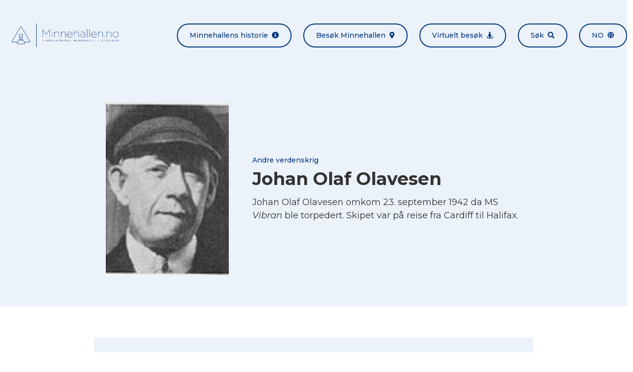

--- FILE ---
content_type: text/html; charset=UTF-8
request_url: https://minnehallen.no/personer/johan-olaf-olavesen/
body_size: 7344
content:

<!doctype html>
<html lang="nb-NO">
<head>

            <meta charset="UTF-8">
        <meta name="viewport" content="width=device-width, initial-scale=1, shrink-to-fit=no">
        <meta http-equiv="x-ua-compatible" content="ie=edge">
        <meta name='robots' content='index, follow, max-image-preview:large, max-snippet:-1, max-video-preview:-1' />
	<style>img:is([sizes="auto" i], [sizes^="auto," i]) { contain-intrinsic-size: 3000px 1500px }</style>
	<link rel="alternate" hreflang="en" href="https://minnehallen.no/personer/johan-olaf-olavesen/?lang=en" />
<link rel="alternate" hreflang="no" href="https://minnehallen.no/personer/johan-olaf-olavesen/" />
<link rel="alternate" hreflang="x-default" href="https://minnehallen.no/personer/johan-olaf-olavesen/" />

	<!-- This site is optimized with the Yoast SEO plugin v26.2 - https://yoast.com/wordpress/plugins/seo/ -->
	<title>Johan Olaf Olavesen - Minnehallen</title>
	<link rel="canonical" href="https://minnehallen.no/personer/johan-olaf-olavesen/?lang=en" />
	<meta property="og:locale" content="nb_NO" />
	<meta property="og:type" content="article" />
	<meta property="og:title" content="Johan Olaf Olavesen - Minnehallen" />
	<meta property="og:url" content="https://minnehallen.no/personer/johan-olaf-olavesen/?lang=en" />
	<meta property="og:site_name" content="Minnehallen" />
	<meta property="article:modified_time" content="2021-02-04T10:18:01+00:00" />
	<meta property="og:image" content="https://minnehallen.no/wp-content/uploads/2020/03/2012-09-26_142100.jpg" />
	<meta property="og:image:width" content="92" />
	<meta property="og:image:height" content="130" />
	<meta property="og:image:type" content="image/jpeg" />
	<meta name="twitter:card" content="summary_large_image" />
	<script type="application/ld+json" class="yoast-schema-graph">{"@context":"https://schema.org","@graph":[{"@type":"WebPage","@id":"https://minnehallen.no/personer/johan-olaf-olavesen/?lang=en","url":"https://minnehallen.no/personer/johan-olaf-olavesen/?lang=en","name":"Johan Olaf Olavesen - Minnehallen","isPartOf":{"@id":"https://minnehallen.no/?lang=en/#website"},"primaryImageOfPage":{"@id":"https://minnehallen.no/personer/johan-olaf-olavesen/?lang=en#primaryimage"},"image":{"@id":"https://minnehallen.no/personer/johan-olaf-olavesen/?lang=en#primaryimage"},"thumbnailUrl":"https://minnehallen.no/wp-content/uploads/2020/03/2012-09-26_142100.jpg","datePublished":"2020-03-31T06:08:09+00:00","dateModified":"2021-02-04T10:18:01+00:00","breadcrumb":{"@id":"https://minnehallen.no/personer/johan-olaf-olavesen/?lang=en#breadcrumb"},"inLanguage":"nb-NO","potentialAction":[{"@type":"ReadAction","target":["https://minnehallen.no/personer/johan-olaf-olavesen/?lang=en"]}]},{"@type":"ImageObject","inLanguage":"nb-NO","@id":"https://minnehallen.no/personer/johan-olaf-olavesen/?lang=en#primaryimage","url":"https://minnehallen.no/wp-content/uploads/2020/03/2012-09-26_142100.jpg","contentUrl":"https://minnehallen.no/wp-content/uploads/2020/03/2012-09-26_142100.jpg","width":92,"height":130},{"@type":"BreadcrumbList","@id":"https://minnehallen.no/personer/johan-olaf-olavesen/?lang=en#breadcrumb","itemListElement":[{"@type":"ListItem","position":1,"name":"Hjem","item":"https://minnehallen.no/"},{"@type":"ListItem","position":2,"name":"Johan Olaf Olavesen"}]},{"@type":"WebSite","@id":"https://minnehallen.no/?lang=en/#website","url":"https://minnehallen.no/?lang=en/","name":"Minnehallen","description":"Her minnes mer enn 8000 omkomne sjøfolk fra første og andre verdenskrig","publisher":{"@id":"https://minnehallen.no/?lang=en/#organization"},"potentialAction":[{"@type":"SearchAction","target":{"@type":"EntryPoint","urlTemplate":"https://minnehallen.no/?lang=en/?s={search_term_string}"},"query-input":{"@type":"PropertyValueSpecification","valueRequired":true,"valueName":"search_term_string"}}],"inLanguage":"nb-NO"},{"@type":"Organization","@id":"https://minnehallen.no/?lang=en/#organization","name":"Minnehallen","url":"https://minnehallen.no/?lang=en/","logo":{"@type":"ImageObject","inLanguage":"nb-NO","@id":"https://minnehallen.no/?lang=en/#/schema/logo/image/","url":"https://minnehallen.no/wp-content/uploads/2020/05/minnehallen-logo-dark.png","contentUrl":"https://minnehallen.no/wp-content/uploads/2020/05/minnehallen-logo-dark.png","width":454,"height":100,"caption":"Minnehallen"},"image":{"@id":"https://minnehallen.no/?lang=en/#/schema/logo/image/"}}]}</script>
	<!-- / Yoast SEO plugin. -->


<link rel='dns-prefetch' href='//cdnjs.cloudflare.com' />
<link rel='stylesheet' id='wp-block-library-css' href='https://minnehallen.no/wp-includes/css/dist/block-library/style.min.css?ver=6.8.3' media='all' />
<style id='classic-theme-styles-inline-css'>
/*! This file is auto-generated */
.wp-block-button__link{color:#fff;background-color:#32373c;border-radius:9999px;box-shadow:none;text-decoration:none;padding:calc(.667em + 2px) calc(1.333em + 2px);font-size:1.125em}.wp-block-file__button{background:#32373c;color:#fff;text-decoration:none}
</style>
<style id='global-styles-inline-css'>
:root{--wp--preset--aspect-ratio--square: 1;--wp--preset--aspect-ratio--4-3: 4/3;--wp--preset--aspect-ratio--3-4: 3/4;--wp--preset--aspect-ratio--3-2: 3/2;--wp--preset--aspect-ratio--2-3: 2/3;--wp--preset--aspect-ratio--16-9: 16/9;--wp--preset--aspect-ratio--9-16: 9/16;--wp--preset--color--black: #000000;--wp--preset--color--cyan-bluish-gray: #abb8c3;--wp--preset--color--white: #ffffff;--wp--preset--color--pale-pink: #f78da7;--wp--preset--color--vivid-red: #cf2e2e;--wp--preset--color--luminous-vivid-orange: #ff6900;--wp--preset--color--luminous-vivid-amber: #fcb900;--wp--preset--color--light-green-cyan: #7bdcb5;--wp--preset--color--vivid-green-cyan: #00d084;--wp--preset--color--pale-cyan-blue: #8ed1fc;--wp--preset--color--vivid-cyan-blue: #0693e3;--wp--preset--color--vivid-purple: #9b51e0;--wp--preset--gradient--vivid-cyan-blue-to-vivid-purple: linear-gradient(135deg,rgba(6,147,227,1) 0%,rgb(155,81,224) 100%);--wp--preset--gradient--light-green-cyan-to-vivid-green-cyan: linear-gradient(135deg,rgb(122,220,180) 0%,rgb(0,208,130) 100%);--wp--preset--gradient--luminous-vivid-amber-to-luminous-vivid-orange: linear-gradient(135deg,rgba(252,185,0,1) 0%,rgba(255,105,0,1) 100%);--wp--preset--gradient--luminous-vivid-orange-to-vivid-red: linear-gradient(135deg,rgba(255,105,0,1) 0%,rgb(207,46,46) 100%);--wp--preset--gradient--very-light-gray-to-cyan-bluish-gray: linear-gradient(135deg,rgb(238,238,238) 0%,rgb(169,184,195) 100%);--wp--preset--gradient--cool-to-warm-spectrum: linear-gradient(135deg,rgb(74,234,220) 0%,rgb(151,120,209) 20%,rgb(207,42,186) 40%,rgb(238,44,130) 60%,rgb(251,105,98) 80%,rgb(254,248,76) 100%);--wp--preset--gradient--blush-light-purple: linear-gradient(135deg,rgb(255,206,236) 0%,rgb(152,150,240) 100%);--wp--preset--gradient--blush-bordeaux: linear-gradient(135deg,rgb(254,205,165) 0%,rgb(254,45,45) 50%,rgb(107,0,62) 100%);--wp--preset--gradient--luminous-dusk: linear-gradient(135deg,rgb(255,203,112) 0%,rgb(199,81,192) 50%,rgb(65,88,208) 100%);--wp--preset--gradient--pale-ocean: linear-gradient(135deg,rgb(255,245,203) 0%,rgb(182,227,212) 50%,rgb(51,167,181) 100%);--wp--preset--gradient--electric-grass: linear-gradient(135deg,rgb(202,248,128) 0%,rgb(113,206,126) 100%);--wp--preset--gradient--midnight: linear-gradient(135deg,rgb(2,3,129) 0%,rgb(40,116,252) 100%);--wp--preset--font-size--small: 13px;--wp--preset--font-size--medium: 20px;--wp--preset--font-size--large: 36px;--wp--preset--font-size--x-large: 42px;--wp--preset--spacing--20: 0.44rem;--wp--preset--spacing--30: 0.67rem;--wp--preset--spacing--40: 1rem;--wp--preset--spacing--50: 1.5rem;--wp--preset--spacing--60: 2.25rem;--wp--preset--spacing--70: 3.38rem;--wp--preset--spacing--80: 5.06rem;--wp--preset--shadow--natural: 6px 6px 9px rgba(0, 0, 0, 0.2);--wp--preset--shadow--deep: 12px 12px 50px rgba(0, 0, 0, 0.4);--wp--preset--shadow--sharp: 6px 6px 0px rgba(0, 0, 0, 0.2);--wp--preset--shadow--outlined: 6px 6px 0px -3px rgba(255, 255, 255, 1), 6px 6px rgba(0, 0, 0, 1);--wp--preset--shadow--crisp: 6px 6px 0px rgba(0, 0, 0, 1);}:where(.is-layout-flex){gap: 0.5em;}:where(.is-layout-grid){gap: 0.5em;}body .is-layout-flex{display: flex;}.is-layout-flex{flex-wrap: wrap;align-items: center;}.is-layout-flex > :is(*, div){margin: 0;}body .is-layout-grid{display: grid;}.is-layout-grid > :is(*, div){margin: 0;}:where(.wp-block-columns.is-layout-flex){gap: 2em;}:where(.wp-block-columns.is-layout-grid){gap: 2em;}:where(.wp-block-post-template.is-layout-flex){gap: 1.25em;}:where(.wp-block-post-template.is-layout-grid){gap: 1.25em;}.has-black-color{color: var(--wp--preset--color--black) !important;}.has-cyan-bluish-gray-color{color: var(--wp--preset--color--cyan-bluish-gray) !important;}.has-white-color{color: var(--wp--preset--color--white) !important;}.has-pale-pink-color{color: var(--wp--preset--color--pale-pink) !important;}.has-vivid-red-color{color: var(--wp--preset--color--vivid-red) !important;}.has-luminous-vivid-orange-color{color: var(--wp--preset--color--luminous-vivid-orange) !important;}.has-luminous-vivid-amber-color{color: var(--wp--preset--color--luminous-vivid-amber) !important;}.has-light-green-cyan-color{color: var(--wp--preset--color--light-green-cyan) !important;}.has-vivid-green-cyan-color{color: var(--wp--preset--color--vivid-green-cyan) !important;}.has-pale-cyan-blue-color{color: var(--wp--preset--color--pale-cyan-blue) !important;}.has-vivid-cyan-blue-color{color: var(--wp--preset--color--vivid-cyan-blue) !important;}.has-vivid-purple-color{color: var(--wp--preset--color--vivid-purple) !important;}.has-black-background-color{background-color: var(--wp--preset--color--black) !important;}.has-cyan-bluish-gray-background-color{background-color: var(--wp--preset--color--cyan-bluish-gray) !important;}.has-white-background-color{background-color: var(--wp--preset--color--white) !important;}.has-pale-pink-background-color{background-color: var(--wp--preset--color--pale-pink) !important;}.has-vivid-red-background-color{background-color: var(--wp--preset--color--vivid-red) !important;}.has-luminous-vivid-orange-background-color{background-color: var(--wp--preset--color--luminous-vivid-orange) !important;}.has-luminous-vivid-amber-background-color{background-color: var(--wp--preset--color--luminous-vivid-amber) !important;}.has-light-green-cyan-background-color{background-color: var(--wp--preset--color--light-green-cyan) !important;}.has-vivid-green-cyan-background-color{background-color: var(--wp--preset--color--vivid-green-cyan) !important;}.has-pale-cyan-blue-background-color{background-color: var(--wp--preset--color--pale-cyan-blue) !important;}.has-vivid-cyan-blue-background-color{background-color: var(--wp--preset--color--vivid-cyan-blue) !important;}.has-vivid-purple-background-color{background-color: var(--wp--preset--color--vivid-purple) !important;}.has-black-border-color{border-color: var(--wp--preset--color--black) !important;}.has-cyan-bluish-gray-border-color{border-color: var(--wp--preset--color--cyan-bluish-gray) !important;}.has-white-border-color{border-color: var(--wp--preset--color--white) !important;}.has-pale-pink-border-color{border-color: var(--wp--preset--color--pale-pink) !important;}.has-vivid-red-border-color{border-color: var(--wp--preset--color--vivid-red) !important;}.has-luminous-vivid-orange-border-color{border-color: var(--wp--preset--color--luminous-vivid-orange) !important;}.has-luminous-vivid-amber-border-color{border-color: var(--wp--preset--color--luminous-vivid-amber) !important;}.has-light-green-cyan-border-color{border-color: var(--wp--preset--color--light-green-cyan) !important;}.has-vivid-green-cyan-border-color{border-color: var(--wp--preset--color--vivid-green-cyan) !important;}.has-pale-cyan-blue-border-color{border-color: var(--wp--preset--color--pale-cyan-blue) !important;}.has-vivid-cyan-blue-border-color{border-color: var(--wp--preset--color--vivid-cyan-blue) !important;}.has-vivid-purple-border-color{border-color: var(--wp--preset--color--vivid-purple) !important;}.has-vivid-cyan-blue-to-vivid-purple-gradient-background{background: var(--wp--preset--gradient--vivid-cyan-blue-to-vivid-purple) !important;}.has-light-green-cyan-to-vivid-green-cyan-gradient-background{background: var(--wp--preset--gradient--light-green-cyan-to-vivid-green-cyan) !important;}.has-luminous-vivid-amber-to-luminous-vivid-orange-gradient-background{background: var(--wp--preset--gradient--luminous-vivid-amber-to-luminous-vivid-orange) !important;}.has-luminous-vivid-orange-to-vivid-red-gradient-background{background: var(--wp--preset--gradient--luminous-vivid-orange-to-vivid-red) !important;}.has-very-light-gray-to-cyan-bluish-gray-gradient-background{background: var(--wp--preset--gradient--very-light-gray-to-cyan-bluish-gray) !important;}.has-cool-to-warm-spectrum-gradient-background{background: var(--wp--preset--gradient--cool-to-warm-spectrum) !important;}.has-blush-light-purple-gradient-background{background: var(--wp--preset--gradient--blush-light-purple) !important;}.has-blush-bordeaux-gradient-background{background: var(--wp--preset--gradient--blush-bordeaux) !important;}.has-luminous-dusk-gradient-background{background: var(--wp--preset--gradient--luminous-dusk) !important;}.has-pale-ocean-gradient-background{background: var(--wp--preset--gradient--pale-ocean) !important;}.has-electric-grass-gradient-background{background: var(--wp--preset--gradient--electric-grass) !important;}.has-midnight-gradient-background{background: var(--wp--preset--gradient--midnight) !important;}.has-small-font-size{font-size: var(--wp--preset--font-size--small) !important;}.has-medium-font-size{font-size: var(--wp--preset--font-size--medium) !important;}.has-large-font-size{font-size: var(--wp--preset--font-size--large) !important;}.has-x-large-font-size{font-size: var(--wp--preset--font-size--x-large) !important;}
:where(.wp-block-post-template.is-layout-flex){gap: 1.25em;}:where(.wp-block-post-template.is-layout-grid){gap: 1.25em;}
:where(.wp-block-columns.is-layout-flex){gap: 2em;}:where(.wp-block-columns.is-layout-grid){gap: 2em;}
:root :where(.wp-block-pullquote){font-size: 1.5em;line-height: 1.6;}
</style>
<link rel='stylesheet' id='font-awesome-css' href='https://cdnjs.cloudflare.com/ajax/libs/font-awesome/5.13.0/css/all.min.css?ver=6.8.3' media='all' />
<link rel='stylesheet' id='lightbox2-css' href='https://cdnjs.cloudflare.com/ajax/libs/lightbox2/2.11.3/css/lightbox.min.css?ver=6.8.3' media='all' />
<link rel='stylesheet' id='minnehallen-css' href='https://minnehallen.no/wp-content/themes/minnehallen/assets/css/minnehallen.css?ver=1.0.1' media='all' />
<script src="https://minnehallen.no/wp-includes/js/jquery/jquery.min.js?ver=3.7.1" id="jquery-core-js"></script>
<script src="https://minnehallen.no/wp-includes/js/jquery/jquery-migrate.min.js?ver=3.4.1" id="jquery-migrate-js"></script>
<script src="https://cdnjs.cloudflare.com/ajax/libs/lightbox2/2.11.3/js/lightbox.min.js?ver=2.11.3" id="lightbox2-js"></script>
<script src="https://cdnjs.cloudflare.com/ajax/libs/smooth-scroll/16.1.0/smooth-scroll.min.js?ver=16.1.0" id="smooth-scroll-js"></script>
<script src="https://cdnjs.cloudflare.com/ajax/libs/jquery.matchHeight/0.7.2/jquery.matchHeight-min.js?ver=0.7.2" id="match-height-js"></script>
<script src="https://cdnjs.cloudflare.com/ajax/libs/jquery.devbridge-autocomplete/1.4.10/jquery.autocomplete.min.js?ver=1.4.10" id="jquery-autocomplete-js"></script>
<script src="https://cdnjs.cloudflare.com/ajax/libs/Readmore.js/2.2.1/readmore.min.js?ver=2.2.1" id="readmore-js"></script>
<script src="https://minnehallen.no/wp-content/themes/minnehallen/assets/js/minnehallen-gallery.js?ver=1.0.1" id="minnehallen-gallery-js"></script>
<script src="https://minnehallen.no/wp-content/themes/mcwpf/assets/js/mcwpf.js?ver=1.0.0" id="mcwpf-js"></script>
<script src="https://minnehallen.no/wp-content/themes/minnehallen/assets/js/minnehallen.js?ver=1.0.1" id="minnehallen-js"></script>
<script src="https://minnehallen.no/wp-content/themes/minnehallen/assets/js/three.min.js?ver=1.0.1" id="three-js"></script>
<script src="https://minnehallen.no/wp-content/themes/minnehallen/assets/js/panolens.min.js?ver=1.0.1" id="panolens-js"></script>
<link rel="https://api.w.org/" href="https://minnehallen.no/wp-json/" /><link rel="alternate" title="JSON" type="application/json" href="https://minnehallen.no/wp-json/wp/v2/personnel/5596" /><link rel="EditURI" type="application/rsd+xml" title="RSD" href="https://minnehallen.no/xmlrpc.php?rsd" />
<meta name="generator" content="WordPress 6.8.3" />
<link rel='shortlink' href='https://minnehallen.no/?p=5596' />
<link rel="alternate" title="oEmbed (JSON)" type="application/json+oembed" href="https://minnehallen.no/wp-json/oembed/1.0/embed?url=https%3A%2F%2Fminnehallen.no%2Fpersoner%2Fjohan-olaf-olavesen%2F" />
<link rel="alternate" title="oEmbed (XML)" type="text/xml+oembed" href="https://minnehallen.no/wp-json/oembed/1.0/embed?url=https%3A%2F%2Fminnehallen.no%2Fpersoner%2Fjohan-olaf-olavesen%2F&#038;format=xml" />
<meta name="generator" content="WPML ver:4.8.4 stt:1,38;" />
<meta name="cdp-version" content="1.5.0" /><!-- start Simple Custom CSS and JS -->
<script>


</script>
<!-- end Simple Custom CSS and JS -->
<!-- start Simple Custom CSS and JS -->
<style>
/* Add your CSS code here.

For example:
.example {
    color: red;
}

For brushing up on your CSS knowledge, check out http://www.w3schools.com/css/css_syntax.asp

End of comment */ 

div#widget-minnehallen-info-2 {
    display: none;
}

.page-id-9601 .flex.flex-col.lg\:flex-row.lg\:items-center.py-6.lg\:-mx-6:nth-of-type(4) .w-full:first-of-type {
    display: none;
}

.page-id-9601 .flex.flex-col.lg\:flex-row.lg\:items-center.py-6.lg\:-mx-6:nth-of-type(4) .w-full:last-of-type {
    width: 100%;
}</style>
<!-- end Simple Custom CSS and JS -->
<!-- Stream WordPress user activity plugin v4.1.1 -->
<link rel="icon" href="https://minnehallen.no/wp-content/uploads/2020/05/cropped-minnehallen-gra-v2-32x32.png" sizes="32x32" />
<link rel="icon" href="https://minnehallen.no/wp-content/uploads/2020/05/cropped-minnehallen-gra-v2-192x192.png" sizes="192x192" />
<link rel="apple-touch-icon" href="https://minnehallen.no/wp-content/uploads/2020/05/cropped-minnehallen-gra-v2-180x180.png" />
<meta name="msapplication-TileImage" content="https://minnehallen.no/wp-content/uploads/2020/05/cropped-minnehallen-gra-v2-270x270.png" />
		<style id="wp-custom-css">
			@media only screen and (max-width: 1400px) {
div#banner .bg-cover {
    background-position-x: center!important;
    background-position-y: top!important;
  }
}

		</style>
		<style id="kirki-inline-styles"></style>
        <!-- Global site tag (gtag.js) - Google Analytics -->
<script async src="https://www.googletagmanager.com/gtag/js?id=UA-170810004-1"></script>
<script>
  window.dataLayer = window.dataLayer || [];
  function gtag(){dataLayer.push(arguments);}
  gtag('js', new Date());

  gtag('config', 'UA-170810004-1', { 'anonymize_ip': true });
</script>


        

</head>
<body class="font-montserrat font-normal text-gray-base wp-singular personnel-template-default single single-personnel postid-5596 wp-theme-mcwpf wp-child-theme-minnehallen mike-test-current-{5596} mike-test-norwagian-{5596}" itemscope="itemscope" itemtype="https://schema.org/WebPage">

        
    <div id="site" class="relative">

        
            <header id="header" class="mcwpf-header bg-gray lg:py-6">    
    <div class="container mx-auto flex flex-col lg:flex-row lg:items-center lg:justify-between">
        <div class="flex justify-between items-center px-6 py-6">        
            

<a class="mcwpf-brand" href="https://minnehallen.no">
            <img class="mcwpf-brand-image inline-block h-10 lg:h-12" src="https://minnehallen.no/wp-content/uploads/2020/05/minnehallen-bla-v2.png" alt="Minnehallen">
    </a>            
    
<button class="inline-block lg:hidden px-6 py-3 rounded-full text-xs lg:text-xs focus:outline-none bg-primary text-white"
    type="button" 
    data-toggle="class" 
    data-toggle-class="hidden" 
    data-toggle-target="#header-menu">
    Meny<span class="fas fa-grip-lines ml-2"></span>
</button>        </div>
        <ul id="header-menu" class="mcwpf-menu hidden lg:flex flex-col lg:flex-row -mx-3">
    
            <li class="mcwpf-menu-item px-3">
    
    



<a class="flex items-center lg:rounded-full px-6 py-3 font-medium bg-primary lg:bg-transparent lg:border-2 text-white text-sm no-underline lg:border-primary lg:text-primary lg:hover:bg-primary lg:hover:text-white" href="https://minnehallen.no/om-minnehallen/" title="Minnehallens historie">
    Minnehallens historie<span class="fas fa-info-circle text-sm ml-auto lg:ml-2"></span>
</a>
</li>            <li class="mcwpf-menu-item px-3">
    
    



<a class="flex items-center lg:rounded-full px-6 py-3 font-medium bg-primary lg:bg-transparent lg:border-2 text-white text-sm no-underline lg:border-primary lg:text-primary lg:hover:bg-primary lg:hover:text-white" href="https://minnehallen.no/besok-minnehallen/" title="Besøk Minnehallen">
    Besøk Minnehallen<span class="fas fa-map-marker-alt text-sm ml-auto lg:ml-2"></span>
</a>
</li>            <li class="mcwpf-menu-item px-3">
    
    



<a class="flex items-center lg:rounded-full px-6 py-3 font-medium bg-primary lg:bg-transparent lg:border-2 text-white text-sm no-underline lg:border-primary lg:text-primary lg:hover:bg-primary lg:hover:text-white" href="https://minnehallen.no/virtuelt-besok-i-minnehallen/" title="Virtuelt besøk">
    Virtuelt besøk<span class="fas fa-street-view text-sm ml-auto lg:ml-2"></span>
</a>
</li>            <li class="mcwpf-menu-item px-3">
    
    



<a class="flex items-center lg:rounded-full px-6 py-3 font-medium bg-primary lg:bg-transparent lg:border-2 text-white text-sm no-underline lg:border-primary lg:text-primary lg:hover:bg-primary lg:hover:text-white" href="https://minnehallen.no/sok-i-minnehallen/" title="Søk">
    Søk<span class="fas fa-search text-sm ml-auto lg:ml-2"></span>
</a>
</li>        
                                    <li class="mcwpf-menu-item px-3 uppercase">
                
    


    
<a class="flex items-center lg:rounded-full px-6 py-3 font-medium bg-primary lg:bg-transparent lg:border-2 text-white text-sm no-underline lg:border-primary lg:text-primary lg:hover:bg-primary lg:hover:text-white" href="#" title="no" data-toggle="class" data-toggle-class="modal-hidden" data-toggle-target="#language-modal">
    no<span class="fas fa-globe text-sm ml-auto lg:ml-2"></span>
</a>
            </li>
                
</ul>    </div>
</header>
            <div id="content">
                    <article id="post-5596" class="post-5596 personnel type-personnel status-publish has-post-thumbnail hentry">
        
    



<header class="mcwpf-header bg-gray py-16">
    <div class="container mx-auto px-6 max-w-4xl">
        <div class="flex flex-wrap lg:items-center -mx-6 -my-3">
                            <div class="w-full lg:w-1/3 px-6 py-3">
                    <a href="https://minnehallen.no/wp-content/uploads/2020/03/2012-09-26_142100-999x0-c-default.jpg" data-lightbox="image-1" data-title="">
                        <img src="https://minnehallen.no/wp-content/uploads/2020/03/2012-09-26_142100-999x0-c-default.jpg" alt="Johan Olaf Olavesen">
                    </a>
                </div>
                        <div class="w-full lg:w-2/3 px-6 py-3">
                <h1 class="mcwpf-post-title text-2xl lg:text-4xl mb-2">
                    <span class="block font-medium text-primary text-sm">Andre verdenskrig</span>Johan Olaf Olavesen
                </h1>
                <div class="text-lg leading-normal overflow-hidden readmore" 
                    data-readmore-more-label="Les mer"
                    data-readmore-less-label="Vis mindre">
                    <p>Johan Olaf Olavesen omkom 23. september 1942 da MS <em>Vibran</em> ble torpedert. Skipet var på reise fra Cardiff til Halifax.</p>

                </div>
            </div>
        </div>
    </div>
</header>        <div class="py-16">
    <div class="container mx-auto bg-gray px-6 py-12 max-w-4xl">
        <ul class="flex flex-wrap -mx-6 -my-6">
            
<li class="w-full lg:w-1/3 px-6 py-6">
    <h5 class="mb-1 uppercase">Født</h5>
    <p class="flex items-center text-lg">
                            <span>17.12.1887</span>

            </p>
</li>            
<li class="w-full lg:w-1/3 px-6 py-6">
    <h5 class="mb-1 uppercase">DØD / Forlist</h5>
    <p class="flex items-center text-lg">
                            <span>23.09.1942</span>

            </p>
</li>            
<li class="w-full lg:w-1/3 px-6 py-6">
    <h5 class="mb-1 uppercase">Nasjonalitet</h5>
    <p class="flex items-center text-lg">
                                <img class="block mr-2" src="https://minnehallen.no/wp-content/uploads/2020/03/Norge-0x18-c-default.jpg" alt="Flagg">
        <span>Norge</span>

            </p>
</li>            
<li class="w-full lg:w-1/3 px-6 py-6">
    <h5 class="mb-1 uppercase">Hjemsted</h5>
    <p class="flex items-center text-lg">
                            <span>Stavern</span>

            </p>
</li>    
            
<li class="w-full lg:w-1/3 px-6 py-6">
    <h5 class="mb-1 uppercase">Siste skip</h5>
    <p class="flex items-center text-lg">
                    <a href="https://minnehallen.no/skip/ms-vibran/">        <span>MS Vibran</span>
</a>
            </p>
</li>            
<li class="w-full lg:w-1/3 px-6 py-6">
    <h5 class="mb-1 uppercase">Stilling</h5>
    <p class="flex items-center text-lg">
                            <span>Sjømann</span>

            </p>
</li>        </ul>
    </div>
    <div class="container mx-auto px-6 py-12 max-w-4xl">
        <ul class="flex flex-col md:flex-row md:justify-center -m-2">
            <li class="p-2">
                
    
    
<a class="inline-flex items-center border-2 border-primary rounded-full px-6 py-3 no-underline font-medium text-xs lg:text-sm w-full md:w-auto text-center justify-center text-xs lg:text-sm bg-primary text-white hover:bg-primary-accent hover:text-white"
    href="https://minnehallen.no?diploma=5596"
    title="Last ned minnediplom"
    target="_blank">
    <span>Last ned minnediplom</span>
            <span class="fas fa-medal ml-2"></span>
    </a>            </li>
                            <li class="p-2">
                    
    
    
<a class="inline-flex items-center border-2 border-primary rounded-full px-6 py-3 no-underline font-medium text-xs lg:text-sm w-full md:w-auto text-center justify-center text-xs lg:text-sm text-primary hover:bg-primary hover:text-white"
    href="https://www.krigsseilerregisteret.no/no/sjofolk/352661/default"
    title="Les mer på Krigsseilerregisteret.no"
    target="_blank">
    <span>Les mer på Krigsseilerregisteret.no</span>
            <span class="fas fa-chevron-right ml-2"></span>
    </a>                </li>
                    </ul>
    </div>
</div>    </article>
            </div>

            <footer id="footer" role="contentinfo" class="mcwpf-footer bg-primary text-white">
            <div class="container mx-auto px-6 py-8 text-sm text-center">
            <img class="inline-block h-12 lg:h-20" src="https://minnehallen.no/wp-content/uploads/2020/05/minnehallen-hvit-v2.png" alt="Minnehallen">
        </div>
        <div class="container mx-auto px-6 py-8 flex flex-wrap -m-3">
        <div class="w-full lg:w-1/3 p-3"><div id="widget-minnehallen-info-2" class="widget_minnehallen-info">

    
        <ul class="-my-2">
        <li class="py-2">
            <span class="fas fa-map-marker-alt mr-2"></span>
            <a href="" target="_self">
                
            </a>
        </li>
        <li class="py-2">
            <span class="fas fa-envelope mr-2"></span>
            <a href="" target="_self">
                
            </a>
        </li>
        <li class="py-2"><span class="far fa-calendar-alt mr-2"></span></li>
    </ul>

</div><div id="widget-minnehallen-info-3" class="widget_minnehallen-info">

            <h4>
            Minnesmerket
        </h4>
    
        <ul class="-my-2">
        <li class="py-2">
            <span class="fas fa-map-marker-alt mr-2"></span>
            <a href="https://www.google.com/maps/dir//Kakenveien,+3290+Stavern/@58.9919802,10.0308694,17z/data=!4m17!1m7!3m6!1s0x4646e954a8092195:0xc6e8fc5addf5ab73!2sKakenveien,+3290+Stavern!3b1!8m2!3d58.9919802!4d10.0330581!4m8!1m0!1m5!1m1!1s0x4646e954a8092195:0xc6e8fc5addf5ab73!2m2!1d10.0330581!2d58.9919802!3e3" target="_blank">
                Kakenveien, 3290 Stavern
            </a>
        </li>
        <li class="py-2">
            <span class="fas fa-envelope mr-2"></span>
            <a href="mailto:post@dnas.no" target="_self">
                post@dnas.no
            </a>
        </li>
        <li class="py-2"><span class="far fa-calendar-alt mr-2"></span>15. mai til 31. august, kl. 11.00–17.30. </li>
    </ul>

</div></div>
        <div class="w-full lg:w-1/3 p-3"><div id="widget-text-2" class="widget_text"><h4>Nettsiden</h4>			<div class="textwidget"><p>Minnehallen.no er driftet og vedlikeholdt av Norsk senter for krigsseilerhistorie ved ARKIVET freds- og menneskerettighetssenter.</p>
<p><a href="https://arkivet.no/" target="_blank" rel="noopener">Besøk Arkivet.no</a></p>
<p><a href="mailto:minnehallen@arkivet.no">minnehallen@arkivet.no</a></p>
</div>
		</div></div>
        <div class="w-full lg:w-1/3 p-3"><div id="widget-minnehallen-accordion-2" class="widget_minnehallen-accordion">

            <h4>
            Andre nyttige nettsteder
        </h4>
    
        <div class="accordion">
                    <div class="accordion-item lg:first:-mt-3">
                <h5 class="accordion-title flex items-center font-normal text-base justify-between py-3 lg:px-3 m-0 cursor-pointer">
                    <span class="underline">Krigsseilerregisteret.no</span>
                    <span class="fas fa-chevron-right"></span>
                </h5>
                <div class="accordion-content bg-primary-accent p-3" style="display:none">
                    <p>Informasjon om alle norske sjøfolk og skip som seilte under andre verdenskrig, inkl. marinen og utenlandske sjøfolk.</p>
<p><a href="https://www.krigsseilerregisteret.no" target="_blank" rel="noopener">Besøk Krigsseilerregisteret.no</a></p>

                </div>
            </div>
                    <div class="accordion-item lg:first:-mt-3">
                <h5 class="accordion-title flex items-center font-normal text-base justify-between py-3 lg:px-3 m-0 cursor-pointer">
                    <span class="underline">Warsailors.com</span>
                    <span class="fas fa-chevron-right"></span>
                </h5>
                <div class="accordion-content bg-primary-accent p-3" style="display:none">
                    <p>En omfattende nettside som er særlig rik på informasjon om norske skip som seilte under andre verdenskrig.</p>
<p><a href="http://www.Warsailors.com" target="_blank" rel="noopener">Besøk Warsailors.com</a></p>

                </div>
            </div>
                    <div class="accordion-item lg:first:-mt-3">
                <h5 class="accordion-title flex items-center font-normal text-base justify-between py-3 lg:px-3 m-0 cursor-pointer">
                    <span class="underline">VG Våre falne</span>
                    <span class="fas fa-chevron-right"></span>
                </h5>
                <div class="accordion-content bg-primary-accent p-3" style="display:none">
                    <p>Hovedsakelig basert på verket «Våre falne» er norske omkomne fra andre verdenskrig minnet her.</p>
<p><a href="http://www.vg.no/spesial/2015/vaare_falne" target="_blank" rel="noopener">Besøk VG Våre falne</a></p>

                </div>
            </div>
                    <div class="accordion-item lg:first:-mt-3">
                <h5 class="accordion-title flex items-center font-normal text-base justify-between py-3 lg:px-3 m-0 cursor-pointer">
                    <span class="underline">Commonwealth War Graves Commission</span>
                    <span class="fas fa-chevron-right"></span>
                </h5>
                <div class="accordion-content bg-primary-accent p-3" style="display:none">
                    <p>Dokumenterer omkomne fra Det britiske samvelde i begge verdenskrigene, inkludert de som tjenestegjorde i den norske handelsflåten.</p>
<p><a href="http://www.Cwgc.org" target="_blank" rel="noopener">Besøk Cwgc.org</a></p>

                </div>
            </div>
                    <div class="accordion-item lg:first:-mt-3">
                <h5 class="accordion-title flex items-center font-normal text-base justify-between py-3 lg:px-3 m-0 cursor-pointer">
                    <span class="underline">Uboat.net </span>
                    <span class="fas fa-chevron-right"></span>
                </h5>
                <div class="accordion-content bg-primary-accent p-3" style="display:none">
                    <p>Med utgangspunkt i senkninger gjort av ubåter i begge verdenskrigene, er det særlig mye informasjon om ubåtene og deres mannskap.</p>
<p><a href="http://www.Uboat.net" target="_blank" rel="noopener">Besøk Uboat.net</a></p>

                </div>
            </div>
            </div>

</div></div>
    </div>
    <div class="container mx-auto px-6 py-8 text-sm text-center">
        
<span class="">© 2025 Minnehallen.no</span>
   
                    | <a class="underline" href="https://minnehallen.no/bilderettigheter/" target="_self">Bilderettigheter</a>
                    | <a class="underline" href="https://minnehallen.no/personvern/" target="_self">Personvern</a>
                    | <a class="underline" href="https://fjellvann.no" target="_self">Nettside av Fjellvann</a>
            </div>
</footer>

    <div id="language-modal" class="modal modal-hidden">
        <div class="modal-dialog">
            <header class="modal-header">
                <h5 class="text-base m-0">Velg språk</h5>
                <a class="hover:text-primary" href="#" data-toggle="class" data-toggle-class="modal-hidden" data-toggle-target="#language-modal">
                    <span class="fas fa-times"></span>
                </a>
            </header>
            <div class="modal-body">
                <ul>
                                            <li>
                            <a class="flex items-center px-6 py-4 border-t-2 border-gray-accent font-medium no-underline hover:bg-primary hover:text-white" 
                                href="https://minnehallen.no/personer/johan-olaf-olavesen/?lang=en">
                                <img class="inline-block mr-2" src="https://minnehallen.no/wp-content/plugins/sitepress-multilingual-cms/res/flags/en.png" alt="English">
                                <span>English</span>
                            </a>
                        </li>
                                            <li>
                            <a class="flex items-center px-6 py-4 border-t-2 border-gray-accent font-medium no-underline hover:bg-primary hover:text-white" 
                                href="https://minnehallen.no/personer/johan-olaf-olavesen/">
                                <img class="inline-block mr-2" src="https://minnehallen.no/wp-content/plugins/sitepress-multilingual-cms/res/flags/no.png" alt="Norsk bokmål">
                                <span>Norsk bokmål</span>
                            </a>
                        </li>
                                    </ul>
            </div>
        </div>
    </div>

        
    </div>

            <script type="speculationrules">
{"prefetch":[{"source":"document","where":{"and":[{"href_matches":"\/*"},{"not":{"href_matches":["\/wp-*.php","\/wp-admin\/*","\/wp-content\/uploads\/*","\/wp-content\/*","\/wp-content\/plugins\/*","\/wp-content\/themes\/minnehallen\/*","\/wp-content\/themes\/mcwpf\/*","\/*\\?(.+)"]}},{"not":{"selector_matches":"a[rel~=\"nofollow\"]"}},{"not":{"selector_matches":".no-prefetch, .no-prefetch a"}}]},"eagerness":"conservative"}]}
</script>

        
    
    </body>
</html><!-- WP Fastest Cache file was created in 0.214 seconds, on November 7, 2025 @ 1:09 am --><!-- via php -->